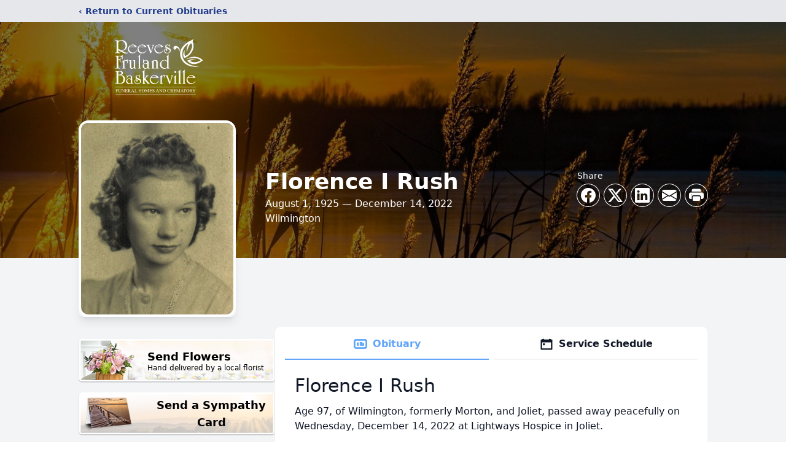

--- FILE ---
content_type: text/html; charset=utf-8
request_url: https://www.google.com/recaptcha/enterprise/anchor?ar=1&k=6LeMu68fAAAAABEqG0txeObHZCvrnWyQudmgUr0w&co=aHR0cHM6Ly93d3cucmVldmVzZnVuZXJhbGhvbWVzLmNvbTo0NDM.&hl=en&type=image&v=PoyoqOPhxBO7pBk68S4YbpHZ&theme=light&size=invisible&badge=bottomright&anchor-ms=20000&execute-ms=30000&cb=6hsqq6egpyl4
body_size: 48736
content:
<!DOCTYPE HTML><html dir="ltr" lang="en"><head><meta http-equiv="Content-Type" content="text/html; charset=UTF-8">
<meta http-equiv="X-UA-Compatible" content="IE=edge">
<title>reCAPTCHA</title>
<style type="text/css">
/* cyrillic-ext */
@font-face {
  font-family: 'Roboto';
  font-style: normal;
  font-weight: 400;
  font-stretch: 100%;
  src: url(//fonts.gstatic.com/s/roboto/v48/KFO7CnqEu92Fr1ME7kSn66aGLdTylUAMa3GUBHMdazTgWw.woff2) format('woff2');
  unicode-range: U+0460-052F, U+1C80-1C8A, U+20B4, U+2DE0-2DFF, U+A640-A69F, U+FE2E-FE2F;
}
/* cyrillic */
@font-face {
  font-family: 'Roboto';
  font-style: normal;
  font-weight: 400;
  font-stretch: 100%;
  src: url(//fonts.gstatic.com/s/roboto/v48/KFO7CnqEu92Fr1ME7kSn66aGLdTylUAMa3iUBHMdazTgWw.woff2) format('woff2');
  unicode-range: U+0301, U+0400-045F, U+0490-0491, U+04B0-04B1, U+2116;
}
/* greek-ext */
@font-face {
  font-family: 'Roboto';
  font-style: normal;
  font-weight: 400;
  font-stretch: 100%;
  src: url(//fonts.gstatic.com/s/roboto/v48/KFO7CnqEu92Fr1ME7kSn66aGLdTylUAMa3CUBHMdazTgWw.woff2) format('woff2');
  unicode-range: U+1F00-1FFF;
}
/* greek */
@font-face {
  font-family: 'Roboto';
  font-style: normal;
  font-weight: 400;
  font-stretch: 100%;
  src: url(//fonts.gstatic.com/s/roboto/v48/KFO7CnqEu92Fr1ME7kSn66aGLdTylUAMa3-UBHMdazTgWw.woff2) format('woff2');
  unicode-range: U+0370-0377, U+037A-037F, U+0384-038A, U+038C, U+038E-03A1, U+03A3-03FF;
}
/* math */
@font-face {
  font-family: 'Roboto';
  font-style: normal;
  font-weight: 400;
  font-stretch: 100%;
  src: url(//fonts.gstatic.com/s/roboto/v48/KFO7CnqEu92Fr1ME7kSn66aGLdTylUAMawCUBHMdazTgWw.woff2) format('woff2');
  unicode-range: U+0302-0303, U+0305, U+0307-0308, U+0310, U+0312, U+0315, U+031A, U+0326-0327, U+032C, U+032F-0330, U+0332-0333, U+0338, U+033A, U+0346, U+034D, U+0391-03A1, U+03A3-03A9, U+03B1-03C9, U+03D1, U+03D5-03D6, U+03F0-03F1, U+03F4-03F5, U+2016-2017, U+2034-2038, U+203C, U+2040, U+2043, U+2047, U+2050, U+2057, U+205F, U+2070-2071, U+2074-208E, U+2090-209C, U+20D0-20DC, U+20E1, U+20E5-20EF, U+2100-2112, U+2114-2115, U+2117-2121, U+2123-214F, U+2190, U+2192, U+2194-21AE, U+21B0-21E5, U+21F1-21F2, U+21F4-2211, U+2213-2214, U+2216-22FF, U+2308-230B, U+2310, U+2319, U+231C-2321, U+2336-237A, U+237C, U+2395, U+239B-23B7, U+23D0, U+23DC-23E1, U+2474-2475, U+25AF, U+25B3, U+25B7, U+25BD, U+25C1, U+25CA, U+25CC, U+25FB, U+266D-266F, U+27C0-27FF, U+2900-2AFF, U+2B0E-2B11, U+2B30-2B4C, U+2BFE, U+3030, U+FF5B, U+FF5D, U+1D400-1D7FF, U+1EE00-1EEFF;
}
/* symbols */
@font-face {
  font-family: 'Roboto';
  font-style: normal;
  font-weight: 400;
  font-stretch: 100%;
  src: url(//fonts.gstatic.com/s/roboto/v48/KFO7CnqEu92Fr1ME7kSn66aGLdTylUAMaxKUBHMdazTgWw.woff2) format('woff2');
  unicode-range: U+0001-000C, U+000E-001F, U+007F-009F, U+20DD-20E0, U+20E2-20E4, U+2150-218F, U+2190, U+2192, U+2194-2199, U+21AF, U+21E6-21F0, U+21F3, U+2218-2219, U+2299, U+22C4-22C6, U+2300-243F, U+2440-244A, U+2460-24FF, U+25A0-27BF, U+2800-28FF, U+2921-2922, U+2981, U+29BF, U+29EB, U+2B00-2BFF, U+4DC0-4DFF, U+FFF9-FFFB, U+10140-1018E, U+10190-1019C, U+101A0, U+101D0-101FD, U+102E0-102FB, U+10E60-10E7E, U+1D2C0-1D2D3, U+1D2E0-1D37F, U+1F000-1F0FF, U+1F100-1F1AD, U+1F1E6-1F1FF, U+1F30D-1F30F, U+1F315, U+1F31C, U+1F31E, U+1F320-1F32C, U+1F336, U+1F378, U+1F37D, U+1F382, U+1F393-1F39F, U+1F3A7-1F3A8, U+1F3AC-1F3AF, U+1F3C2, U+1F3C4-1F3C6, U+1F3CA-1F3CE, U+1F3D4-1F3E0, U+1F3ED, U+1F3F1-1F3F3, U+1F3F5-1F3F7, U+1F408, U+1F415, U+1F41F, U+1F426, U+1F43F, U+1F441-1F442, U+1F444, U+1F446-1F449, U+1F44C-1F44E, U+1F453, U+1F46A, U+1F47D, U+1F4A3, U+1F4B0, U+1F4B3, U+1F4B9, U+1F4BB, U+1F4BF, U+1F4C8-1F4CB, U+1F4D6, U+1F4DA, U+1F4DF, U+1F4E3-1F4E6, U+1F4EA-1F4ED, U+1F4F7, U+1F4F9-1F4FB, U+1F4FD-1F4FE, U+1F503, U+1F507-1F50B, U+1F50D, U+1F512-1F513, U+1F53E-1F54A, U+1F54F-1F5FA, U+1F610, U+1F650-1F67F, U+1F687, U+1F68D, U+1F691, U+1F694, U+1F698, U+1F6AD, U+1F6B2, U+1F6B9-1F6BA, U+1F6BC, U+1F6C6-1F6CF, U+1F6D3-1F6D7, U+1F6E0-1F6EA, U+1F6F0-1F6F3, U+1F6F7-1F6FC, U+1F700-1F7FF, U+1F800-1F80B, U+1F810-1F847, U+1F850-1F859, U+1F860-1F887, U+1F890-1F8AD, U+1F8B0-1F8BB, U+1F8C0-1F8C1, U+1F900-1F90B, U+1F93B, U+1F946, U+1F984, U+1F996, U+1F9E9, U+1FA00-1FA6F, U+1FA70-1FA7C, U+1FA80-1FA89, U+1FA8F-1FAC6, U+1FACE-1FADC, U+1FADF-1FAE9, U+1FAF0-1FAF8, U+1FB00-1FBFF;
}
/* vietnamese */
@font-face {
  font-family: 'Roboto';
  font-style: normal;
  font-weight: 400;
  font-stretch: 100%;
  src: url(//fonts.gstatic.com/s/roboto/v48/KFO7CnqEu92Fr1ME7kSn66aGLdTylUAMa3OUBHMdazTgWw.woff2) format('woff2');
  unicode-range: U+0102-0103, U+0110-0111, U+0128-0129, U+0168-0169, U+01A0-01A1, U+01AF-01B0, U+0300-0301, U+0303-0304, U+0308-0309, U+0323, U+0329, U+1EA0-1EF9, U+20AB;
}
/* latin-ext */
@font-face {
  font-family: 'Roboto';
  font-style: normal;
  font-weight: 400;
  font-stretch: 100%;
  src: url(//fonts.gstatic.com/s/roboto/v48/KFO7CnqEu92Fr1ME7kSn66aGLdTylUAMa3KUBHMdazTgWw.woff2) format('woff2');
  unicode-range: U+0100-02BA, U+02BD-02C5, U+02C7-02CC, U+02CE-02D7, U+02DD-02FF, U+0304, U+0308, U+0329, U+1D00-1DBF, U+1E00-1E9F, U+1EF2-1EFF, U+2020, U+20A0-20AB, U+20AD-20C0, U+2113, U+2C60-2C7F, U+A720-A7FF;
}
/* latin */
@font-face {
  font-family: 'Roboto';
  font-style: normal;
  font-weight: 400;
  font-stretch: 100%;
  src: url(//fonts.gstatic.com/s/roboto/v48/KFO7CnqEu92Fr1ME7kSn66aGLdTylUAMa3yUBHMdazQ.woff2) format('woff2');
  unicode-range: U+0000-00FF, U+0131, U+0152-0153, U+02BB-02BC, U+02C6, U+02DA, U+02DC, U+0304, U+0308, U+0329, U+2000-206F, U+20AC, U+2122, U+2191, U+2193, U+2212, U+2215, U+FEFF, U+FFFD;
}
/* cyrillic-ext */
@font-face {
  font-family: 'Roboto';
  font-style: normal;
  font-weight: 500;
  font-stretch: 100%;
  src: url(//fonts.gstatic.com/s/roboto/v48/KFO7CnqEu92Fr1ME7kSn66aGLdTylUAMa3GUBHMdazTgWw.woff2) format('woff2');
  unicode-range: U+0460-052F, U+1C80-1C8A, U+20B4, U+2DE0-2DFF, U+A640-A69F, U+FE2E-FE2F;
}
/* cyrillic */
@font-face {
  font-family: 'Roboto';
  font-style: normal;
  font-weight: 500;
  font-stretch: 100%;
  src: url(//fonts.gstatic.com/s/roboto/v48/KFO7CnqEu92Fr1ME7kSn66aGLdTylUAMa3iUBHMdazTgWw.woff2) format('woff2');
  unicode-range: U+0301, U+0400-045F, U+0490-0491, U+04B0-04B1, U+2116;
}
/* greek-ext */
@font-face {
  font-family: 'Roboto';
  font-style: normal;
  font-weight: 500;
  font-stretch: 100%;
  src: url(//fonts.gstatic.com/s/roboto/v48/KFO7CnqEu92Fr1ME7kSn66aGLdTylUAMa3CUBHMdazTgWw.woff2) format('woff2');
  unicode-range: U+1F00-1FFF;
}
/* greek */
@font-face {
  font-family: 'Roboto';
  font-style: normal;
  font-weight: 500;
  font-stretch: 100%;
  src: url(//fonts.gstatic.com/s/roboto/v48/KFO7CnqEu92Fr1ME7kSn66aGLdTylUAMa3-UBHMdazTgWw.woff2) format('woff2');
  unicode-range: U+0370-0377, U+037A-037F, U+0384-038A, U+038C, U+038E-03A1, U+03A3-03FF;
}
/* math */
@font-face {
  font-family: 'Roboto';
  font-style: normal;
  font-weight: 500;
  font-stretch: 100%;
  src: url(//fonts.gstatic.com/s/roboto/v48/KFO7CnqEu92Fr1ME7kSn66aGLdTylUAMawCUBHMdazTgWw.woff2) format('woff2');
  unicode-range: U+0302-0303, U+0305, U+0307-0308, U+0310, U+0312, U+0315, U+031A, U+0326-0327, U+032C, U+032F-0330, U+0332-0333, U+0338, U+033A, U+0346, U+034D, U+0391-03A1, U+03A3-03A9, U+03B1-03C9, U+03D1, U+03D5-03D6, U+03F0-03F1, U+03F4-03F5, U+2016-2017, U+2034-2038, U+203C, U+2040, U+2043, U+2047, U+2050, U+2057, U+205F, U+2070-2071, U+2074-208E, U+2090-209C, U+20D0-20DC, U+20E1, U+20E5-20EF, U+2100-2112, U+2114-2115, U+2117-2121, U+2123-214F, U+2190, U+2192, U+2194-21AE, U+21B0-21E5, U+21F1-21F2, U+21F4-2211, U+2213-2214, U+2216-22FF, U+2308-230B, U+2310, U+2319, U+231C-2321, U+2336-237A, U+237C, U+2395, U+239B-23B7, U+23D0, U+23DC-23E1, U+2474-2475, U+25AF, U+25B3, U+25B7, U+25BD, U+25C1, U+25CA, U+25CC, U+25FB, U+266D-266F, U+27C0-27FF, U+2900-2AFF, U+2B0E-2B11, U+2B30-2B4C, U+2BFE, U+3030, U+FF5B, U+FF5D, U+1D400-1D7FF, U+1EE00-1EEFF;
}
/* symbols */
@font-face {
  font-family: 'Roboto';
  font-style: normal;
  font-weight: 500;
  font-stretch: 100%;
  src: url(//fonts.gstatic.com/s/roboto/v48/KFO7CnqEu92Fr1ME7kSn66aGLdTylUAMaxKUBHMdazTgWw.woff2) format('woff2');
  unicode-range: U+0001-000C, U+000E-001F, U+007F-009F, U+20DD-20E0, U+20E2-20E4, U+2150-218F, U+2190, U+2192, U+2194-2199, U+21AF, U+21E6-21F0, U+21F3, U+2218-2219, U+2299, U+22C4-22C6, U+2300-243F, U+2440-244A, U+2460-24FF, U+25A0-27BF, U+2800-28FF, U+2921-2922, U+2981, U+29BF, U+29EB, U+2B00-2BFF, U+4DC0-4DFF, U+FFF9-FFFB, U+10140-1018E, U+10190-1019C, U+101A0, U+101D0-101FD, U+102E0-102FB, U+10E60-10E7E, U+1D2C0-1D2D3, U+1D2E0-1D37F, U+1F000-1F0FF, U+1F100-1F1AD, U+1F1E6-1F1FF, U+1F30D-1F30F, U+1F315, U+1F31C, U+1F31E, U+1F320-1F32C, U+1F336, U+1F378, U+1F37D, U+1F382, U+1F393-1F39F, U+1F3A7-1F3A8, U+1F3AC-1F3AF, U+1F3C2, U+1F3C4-1F3C6, U+1F3CA-1F3CE, U+1F3D4-1F3E0, U+1F3ED, U+1F3F1-1F3F3, U+1F3F5-1F3F7, U+1F408, U+1F415, U+1F41F, U+1F426, U+1F43F, U+1F441-1F442, U+1F444, U+1F446-1F449, U+1F44C-1F44E, U+1F453, U+1F46A, U+1F47D, U+1F4A3, U+1F4B0, U+1F4B3, U+1F4B9, U+1F4BB, U+1F4BF, U+1F4C8-1F4CB, U+1F4D6, U+1F4DA, U+1F4DF, U+1F4E3-1F4E6, U+1F4EA-1F4ED, U+1F4F7, U+1F4F9-1F4FB, U+1F4FD-1F4FE, U+1F503, U+1F507-1F50B, U+1F50D, U+1F512-1F513, U+1F53E-1F54A, U+1F54F-1F5FA, U+1F610, U+1F650-1F67F, U+1F687, U+1F68D, U+1F691, U+1F694, U+1F698, U+1F6AD, U+1F6B2, U+1F6B9-1F6BA, U+1F6BC, U+1F6C6-1F6CF, U+1F6D3-1F6D7, U+1F6E0-1F6EA, U+1F6F0-1F6F3, U+1F6F7-1F6FC, U+1F700-1F7FF, U+1F800-1F80B, U+1F810-1F847, U+1F850-1F859, U+1F860-1F887, U+1F890-1F8AD, U+1F8B0-1F8BB, U+1F8C0-1F8C1, U+1F900-1F90B, U+1F93B, U+1F946, U+1F984, U+1F996, U+1F9E9, U+1FA00-1FA6F, U+1FA70-1FA7C, U+1FA80-1FA89, U+1FA8F-1FAC6, U+1FACE-1FADC, U+1FADF-1FAE9, U+1FAF0-1FAF8, U+1FB00-1FBFF;
}
/* vietnamese */
@font-face {
  font-family: 'Roboto';
  font-style: normal;
  font-weight: 500;
  font-stretch: 100%;
  src: url(//fonts.gstatic.com/s/roboto/v48/KFO7CnqEu92Fr1ME7kSn66aGLdTylUAMa3OUBHMdazTgWw.woff2) format('woff2');
  unicode-range: U+0102-0103, U+0110-0111, U+0128-0129, U+0168-0169, U+01A0-01A1, U+01AF-01B0, U+0300-0301, U+0303-0304, U+0308-0309, U+0323, U+0329, U+1EA0-1EF9, U+20AB;
}
/* latin-ext */
@font-face {
  font-family: 'Roboto';
  font-style: normal;
  font-weight: 500;
  font-stretch: 100%;
  src: url(//fonts.gstatic.com/s/roboto/v48/KFO7CnqEu92Fr1ME7kSn66aGLdTylUAMa3KUBHMdazTgWw.woff2) format('woff2');
  unicode-range: U+0100-02BA, U+02BD-02C5, U+02C7-02CC, U+02CE-02D7, U+02DD-02FF, U+0304, U+0308, U+0329, U+1D00-1DBF, U+1E00-1E9F, U+1EF2-1EFF, U+2020, U+20A0-20AB, U+20AD-20C0, U+2113, U+2C60-2C7F, U+A720-A7FF;
}
/* latin */
@font-face {
  font-family: 'Roboto';
  font-style: normal;
  font-weight: 500;
  font-stretch: 100%;
  src: url(//fonts.gstatic.com/s/roboto/v48/KFO7CnqEu92Fr1ME7kSn66aGLdTylUAMa3yUBHMdazQ.woff2) format('woff2');
  unicode-range: U+0000-00FF, U+0131, U+0152-0153, U+02BB-02BC, U+02C6, U+02DA, U+02DC, U+0304, U+0308, U+0329, U+2000-206F, U+20AC, U+2122, U+2191, U+2193, U+2212, U+2215, U+FEFF, U+FFFD;
}
/* cyrillic-ext */
@font-face {
  font-family: 'Roboto';
  font-style: normal;
  font-weight: 900;
  font-stretch: 100%;
  src: url(//fonts.gstatic.com/s/roboto/v48/KFO7CnqEu92Fr1ME7kSn66aGLdTylUAMa3GUBHMdazTgWw.woff2) format('woff2');
  unicode-range: U+0460-052F, U+1C80-1C8A, U+20B4, U+2DE0-2DFF, U+A640-A69F, U+FE2E-FE2F;
}
/* cyrillic */
@font-face {
  font-family: 'Roboto';
  font-style: normal;
  font-weight: 900;
  font-stretch: 100%;
  src: url(//fonts.gstatic.com/s/roboto/v48/KFO7CnqEu92Fr1ME7kSn66aGLdTylUAMa3iUBHMdazTgWw.woff2) format('woff2');
  unicode-range: U+0301, U+0400-045F, U+0490-0491, U+04B0-04B1, U+2116;
}
/* greek-ext */
@font-face {
  font-family: 'Roboto';
  font-style: normal;
  font-weight: 900;
  font-stretch: 100%;
  src: url(//fonts.gstatic.com/s/roboto/v48/KFO7CnqEu92Fr1ME7kSn66aGLdTylUAMa3CUBHMdazTgWw.woff2) format('woff2');
  unicode-range: U+1F00-1FFF;
}
/* greek */
@font-face {
  font-family: 'Roboto';
  font-style: normal;
  font-weight: 900;
  font-stretch: 100%;
  src: url(//fonts.gstatic.com/s/roboto/v48/KFO7CnqEu92Fr1ME7kSn66aGLdTylUAMa3-UBHMdazTgWw.woff2) format('woff2');
  unicode-range: U+0370-0377, U+037A-037F, U+0384-038A, U+038C, U+038E-03A1, U+03A3-03FF;
}
/* math */
@font-face {
  font-family: 'Roboto';
  font-style: normal;
  font-weight: 900;
  font-stretch: 100%;
  src: url(//fonts.gstatic.com/s/roboto/v48/KFO7CnqEu92Fr1ME7kSn66aGLdTylUAMawCUBHMdazTgWw.woff2) format('woff2');
  unicode-range: U+0302-0303, U+0305, U+0307-0308, U+0310, U+0312, U+0315, U+031A, U+0326-0327, U+032C, U+032F-0330, U+0332-0333, U+0338, U+033A, U+0346, U+034D, U+0391-03A1, U+03A3-03A9, U+03B1-03C9, U+03D1, U+03D5-03D6, U+03F0-03F1, U+03F4-03F5, U+2016-2017, U+2034-2038, U+203C, U+2040, U+2043, U+2047, U+2050, U+2057, U+205F, U+2070-2071, U+2074-208E, U+2090-209C, U+20D0-20DC, U+20E1, U+20E5-20EF, U+2100-2112, U+2114-2115, U+2117-2121, U+2123-214F, U+2190, U+2192, U+2194-21AE, U+21B0-21E5, U+21F1-21F2, U+21F4-2211, U+2213-2214, U+2216-22FF, U+2308-230B, U+2310, U+2319, U+231C-2321, U+2336-237A, U+237C, U+2395, U+239B-23B7, U+23D0, U+23DC-23E1, U+2474-2475, U+25AF, U+25B3, U+25B7, U+25BD, U+25C1, U+25CA, U+25CC, U+25FB, U+266D-266F, U+27C0-27FF, U+2900-2AFF, U+2B0E-2B11, U+2B30-2B4C, U+2BFE, U+3030, U+FF5B, U+FF5D, U+1D400-1D7FF, U+1EE00-1EEFF;
}
/* symbols */
@font-face {
  font-family: 'Roboto';
  font-style: normal;
  font-weight: 900;
  font-stretch: 100%;
  src: url(//fonts.gstatic.com/s/roboto/v48/KFO7CnqEu92Fr1ME7kSn66aGLdTylUAMaxKUBHMdazTgWw.woff2) format('woff2');
  unicode-range: U+0001-000C, U+000E-001F, U+007F-009F, U+20DD-20E0, U+20E2-20E4, U+2150-218F, U+2190, U+2192, U+2194-2199, U+21AF, U+21E6-21F0, U+21F3, U+2218-2219, U+2299, U+22C4-22C6, U+2300-243F, U+2440-244A, U+2460-24FF, U+25A0-27BF, U+2800-28FF, U+2921-2922, U+2981, U+29BF, U+29EB, U+2B00-2BFF, U+4DC0-4DFF, U+FFF9-FFFB, U+10140-1018E, U+10190-1019C, U+101A0, U+101D0-101FD, U+102E0-102FB, U+10E60-10E7E, U+1D2C0-1D2D3, U+1D2E0-1D37F, U+1F000-1F0FF, U+1F100-1F1AD, U+1F1E6-1F1FF, U+1F30D-1F30F, U+1F315, U+1F31C, U+1F31E, U+1F320-1F32C, U+1F336, U+1F378, U+1F37D, U+1F382, U+1F393-1F39F, U+1F3A7-1F3A8, U+1F3AC-1F3AF, U+1F3C2, U+1F3C4-1F3C6, U+1F3CA-1F3CE, U+1F3D4-1F3E0, U+1F3ED, U+1F3F1-1F3F3, U+1F3F5-1F3F7, U+1F408, U+1F415, U+1F41F, U+1F426, U+1F43F, U+1F441-1F442, U+1F444, U+1F446-1F449, U+1F44C-1F44E, U+1F453, U+1F46A, U+1F47D, U+1F4A3, U+1F4B0, U+1F4B3, U+1F4B9, U+1F4BB, U+1F4BF, U+1F4C8-1F4CB, U+1F4D6, U+1F4DA, U+1F4DF, U+1F4E3-1F4E6, U+1F4EA-1F4ED, U+1F4F7, U+1F4F9-1F4FB, U+1F4FD-1F4FE, U+1F503, U+1F507-1F50B, U+1F50D, U+1F512-1F513, U+1F53E-1F54A, U+1F54F-1F5FA, U+1F610, U+1F650-1F67F, U+1F687, U+1F68D, U+1F691, U+1F694, U+1F698, U+1F6AD, U+1F6B2, U+1F6B9-1F6BA, U+1F6BC, U+1F6C6-1F6CF, U+1F6D3-1F6D7, U+1F6E0-1F6EA, U+1F6F0-1F6F3, U+1F6F7-1F6FC, U+1F700-1F7FF, U+1F800-1F80B, U+1F810-1F847, U+1F850-1F859, U+1F860-1F887, U+1F890-1F8AD, U+1F8B0-1F8BB, U+1F8C0-1F8C1, U+1F900-1F90B, U+1F93B, U+1F946, U+1F984, U+1F996, U+1F9E9, U+1FA00-1FA6F, U+1FA70-1FA7C, U+1FA80-1FA89, U+1FA8F-1FAC6, U+1FACE-1FADC, U+1FADF-1FAE9, U+1FAF0-1FAF8, U+1FB00-1FBFF;
}
/* vietnamese */
@font-face {
  font-family: 'Roboto';
  font-style: normal;
  font-weight: 900;
  font-stretch: 100%;
  src: url(//fonts.gstatic.com/s/roboto/v48/KFO7CnqEu92Fr1ME7kSn66aGLdTylUAMa3OUBHMdazTgWw.woff2) format('woff2');
  unicode-range: U+0102-0103, U+0110-0111, U+0128-0129, U+0168-0169, U+01A0-01A1, U+01AF-01B0, U+0300-0301, U+0303-0304, U+0308-0309, U+0323, U+0329, U+1EA0-1EF9, U+20AB;
}
/* latin-ext */
@font-face {
  font-family: 'Roboto';
  font-style: normal;
  font-weight: 900;
  font-stretch: 100%;
  src: url(//fonts.gstatic.com/s/roboto/v48/KFO7CnqEu92Fr1ME7kSn66aGLdTylUAMa3KUBHMdazTgWw.woff2) format('woff2');
  unicode-range: U+0100-02BA, U+02BD-02C5, U+02C7-02CC, U+02CE-02D7, U+02DD-02FF, U+0304, U+0308, U+0329, U+1D00-1DBF, U+1E00-1E9F, U+1EF2-1EFF, U+2020, U+20A0-20AB, U+20AD-20C0, U+2113, U+2C60-2C7F, U+A720-A7FF;
}
/* latin */
@font-face {
  font-family: 'Roboto';
  font-style: normal;
  font-weight: 900;
  font-stretch: 100%;
  src: url(//fonts.gstatic.com/s/roboto/v48/KFO7CnqEu92Fr1ME7kSn66aGLdTylUAMa3yUBHMdazQ.woff2) format('woff2');
  unicode-range: U+0000-00FF, U+0131, U+0152-0153, U+02BB-02BC, U+02C6, U+02DA, U+02DC, U+0304, U+0308, U+0329, U+2000-206F, U+20AC, U+2122, U+2191, U+2193, U+2212, U+2215, U+FEFF, U+FFFD;
}

</style>
<link rel="stylesheet" type="text/css" href="https://www.gstatic.com/recaptcha/releases/PoyoqOPhxBO7pBk68S4YbpHZ/styles__ltr.css">
<script nonce="XXJ5zLzVjJNL_su5Hh_j_Q" type="text/javascript">window['__recaptcha_api'] = 'https://www.google.com/recaptcha/enterprise/';</script>
<script type="text/javascript" src="https://www.gstatic.com/recaptcha/releases/PoyoqOPhxBO7pBk68S4YbpHZ/recaptcha__en.js" nonce="XXJ5zLzVjJNL_su5Hh_j_Q">
      
    </script></head>
<body><div id="rc-anchor-alert" class="rc-anchor-alert"></div>
<input type="hidden" id="recaptcha-token" value="[base64]">
<script type="text/javascript" nonce="XXJ5zLzVjJNL_su5Hh_j_Q">
      recaptcha.anchor.Main.init("[\x22ainput\x22,[\x22bgdata\x22,\x22\x22,\[base64]/[base64]/MjU1Ong/[base64]/[base64]/[base64]/[base64]/[base64]/[base64]/[base64]/[base64]/[base64]/[base64]/[base64]/[base64]/[base64]/[base64]/[base64]\\u003d\x22,\[base64]\x22,\x22w6nChsKAI07DpRJrGQPCuADCosKPwqnCuiTCsMKfw6fCuX/[base64]/w5jDoirCnl7Chghgw7rCq8K8bkbCmzMFWQ3DiMOefMK1Bn/[base64]/[base64]/DuQsxSz/[base64]/w5fCisOEKsOXYWUawqjDuMK3w4PDlsOCwq80w6zDscK1fsKRw47Ck8ONVyclw4LCp0LCvD/CiGfCgz/[base64]/WsO7w4nDtyHDs8KzKcKOwoI/VcKLw65rwrUlXcKDesO9ZUnCnkTDrEPCncK5bsO4wrdYKsKzw4pAYsKlH8OldRLDpsKTKhbCuQPDl8OEeybCkAprwqsAwpHCnsO8KCrDhcKuw65Sw4HCt13DkCPCg8KPBRYNeMOkZ8KSwqjCu8KUYsOXKS1lBXgawrDCozHCmMK+wqrDrsOmdsKlEhLCjhl5wo/ClsOBwqzDiMK9GjLChAcEwozDrcK3w6xxWBXDhDQOw5ZOw6bDl3ljY8OAH0LCqMKywoJHKBdOQ8OOwphUwonDlMOmwocow4LDn3VrwrdyKsOqB8Orw45CwrXDhsKowq3DiHEcAgPDunpiKcOQw5/DvmIFB8K9FcK+wonDnWAJJR/ClcKIRRjDnBt8BcKbw6nCm8KedlfDqGPCgMKkDsOyB2bDmcOFMMKbwoPDvRRDw67CosOKRMK4b8OTw7zCjwdSWTPDlAPCtTkxw74bw7nCvcKtIsKtaMKbwp1kJXR4wrPDt8O5w6HCgMOlw7IUOjYbGcKQFMO/wphAcQ5dwrx5w7PDl8Oyw5Erwr3DhQdmwpTDuUsIw6vDusOHG1jDtMOwwoZtw57Dvi/Cq1/DlsKaw4RkwpLClh3DmMOzw4oSYMOPSS3DusK+w7d/DMKSEMKnwoZpw44sJsORwqBRw7M4CijCijI7wrdVUh/Cvz1eFCTCrDrCsEYtwo8tw7TDsWxqY8OdW8KVGB/CkcOJwqTCr1lXwrbDucOSE8OZJcKIUEs0woDDncKYNcKSw4UHwpsRwpHDvxnCpmceTnQaaMOHw7k5GsOFw5/CqsKKw4UrYxFlwoXDmz7CjsKVYFVIFmXCghjDtRApMFpew63DmUB6RsKgbcKdBAHCo8O8w7rDhRfDnsO5IGPDrMKZwot/[base64]/DgXLDnV3DlifDmcKVGGvDrm/CoS3DvEB6wolxw5Jbw6XDnGAAwr7DryZJw7nCoUnCixLCtUfDssODw4how5bDrMOZSTDCrFPDtyFoNHnDnsOnwr7CncOEOcKAwqohwojDqGMLw4/CviRuPcOMwprCncKKHMOHwoQawpzDjsO5e8KbwrXDvQjCmcOIHX9OFAN0w4DCsz7Cj8KwwrptwpnChMK7wp3DpMKdw6MQDgcVwrkOwpNTCD0KR8KndH3CtSx9csOwwo0Rw6p1woXClAfCtcKlIV7DhcKWwq1ow6MzLcO3wr/[base64]/Dm8K2ScKcw4YRej8iMcODZ8KtPEzChF1Nw4s0PH1hw5zCgcKdRxrCgjXCscOBCxPDocOJbz1EMcKkw7bCuTxdw7jDgMKow4HCq0pxVMOsaRwcbRsMw7IzdXlyR8KKw6NWOVBOfVPDvcKBw6/CicK6w4d0czACw5XCjjjCth/[base64]/[base64]/CmH9xwqDCoSMIMT3Du3lKwqTDi2XCmsK9wrwhdsK6wpNCAwvDiTjDr2tCN8KUw7cNQcOQJDJLAgpIJC7CoFRnAcOwDMOXwq9XKWo5woI9wo3CsFRaEMO9csKkY2/[base64]/DucK5w4zCpkTDnsOBw71ZPsKeclLDt8OKw5XDlBBVGMOQw5ZbwoPDshY9w7LCuMKxw7TDusO0w6Ycwp3Dh8OcwoExXSlOVhY4RSzDsAsNRjYhWQZTwpsVw6wZfMKWw4tSIxDDgMKDL8OlwolGw5tUw5TDvsKHQwMQC2DDhVlHwo/DkwwFwofDmsOWE8KRKgDDlcOpSV3Dl0J2ZV7DosKtw7cXSMOpwoIxw41iwrdVw6zDrMKBdsO6wrAfw4YIH8O3PsKowrXDocKNVUx8w67CqE0gSHV3YMKwThsowqDDmHTDgg5DH8ORUsKnRGbCkQ/DscOxw7XCrsOZw7oYPFXCuSNYwr85ZkomX8KrPkFzOFzCkzdFY2RwdVZwdkg8MTfDqTI4XcKhw4pUw7HCnsOXCMKhw7IZw6VvVHvCkMOfwoB7GxXDojNowoDCs8K3DMOQwq8vBMKWwrfDg8Otw7jDh2TCmsKEw6NdRTnDucK9MMK0BMO7YyUNFB1LJRbCvcKRw6fCjA/[base64]/CusO6w7DCrW7DvCnDghIEUT/[base64]/[base64]/[base64]/[base64]/[base64]/CiMKiwoBIwrMBwqAmwp1jfcODVSfChsOpblBXNcKzw6tYZUUbw480wqfDsG9cVsKJwqI/w7pfN8OBXcOTwpLDksKZeVHCvi/CsX7ChsOtIcKWw4ItCHjDsTjCnMO/w4XCo8K1wrzDrVXCssOcw57DqMOJwrTDqMOtJcOTI2wtK2DCmMKCw73CrhRSQwN+RsODPDgCwo/DmxrDuMO/woXDtcOFwqfDpVnDo1ANw7fCrUXDh2MBw6nCkMKJZcKwwoHDj8OKw41Lwql9w5DCj18Nw4dGw4J0QMKPwpvDo8K/a8KAwr7ChUrCncKjwqzClsK6b3XCrMKdw6Iaw51Ow74pw544w63Dr03CgsOaw4PDm8O9w63DnsOFw443wqbDkH/DjFswwqjDhifCr8OjAj1hVSzDvkfClGkMAnx+w4PCnsKuwpLDtcKHKMOaDCUxw4N5w5xWw5zDmMKuw6Z4GsOTbGU7GsObw45qw6oHQiVrw6xEDMKIw4YBw6/DpcKOw4oJw5vDjsOrf8KRCsK2fsKOw6vDpcOuwo48b0ojdnUYEMKCw5/DusK1wrnCpcO7w4kcwrQWKncAfSjDjhp4w4E0BsOtwoXCtArDgcKdVT7ChcKsw7XCvcKNOsOdw4vDpcOhw7nCgm7DlHoywoXDjcOPwqdnwrgww6fCu8KhwqU5UsKob8ObR8Kww6nDm1Ysf20Dw4PCiTMjwrzCs8OHw4ZgOcOkw5VKw63Co8KUwoRqwoILOCR/OcKRw40Fwr84Sn3Cg8KWFyQ/w7MlUUjCisOcwotgV8K6wp7DlkYSwpVkw4nCiU7DsXxDw6fDhhoBE0dzM31uQMKFwpYXw583f8Ouw7QcwrdHYwvCj8Kow4Zcw5JRJcOOw67Dmxckwr/[base64]/Cpy8HZMKFA8OgwrFRZMO/Dx4DGQjCmhovwrbDiMKlw7ZMwo8HHHReAhnCunfDvcKdw4sVQS5/wqfDvTXDhQdBZyUqcsOJwr9hITBEDsOmw6nDosKECMKWw79hQ2c9IsKuw7N0EsOiw7DDgsOqW8OfJjQjwq7Cl03CksOFJSjCsMO0d24tw7/CiX/DuVzDkH0Qw4Nuwo4CwrNYwrTCviTCgS3Dlytcw7omw6AJw6PDgMKJwoDDg8O5TnXDh8KtXgw3wrRywppOwqRtw4BXGnBnw4/[base64]/w5MZw7LCmVRJwoFwGcOLwpXDjMKeIAPDusOtwoV1S8OpJMO+wpjDhFrDtSYvwonCinZlwq1AFcKBwoRAG8KqWMOgAkxdw4dGSsOlfsKCGcKqe8KRVsKNRD0QwpYTwqTDnsO1wq/[base64]/CqBHDl1EBwqXCiGHDgjrCtEcBw6slBWh4woTDgyrCr8OHw57CtmrDpsOCCMOKPsOgw4sPQVhcw7xBwo4sFCLDkV/CtnvDuxnCiyjCh8KVJMOZw5QrwovDtUHDjsKPwrBzwpbDkMOVIH9gIsOsHcKgwrkowoARw6A4F1fDowLDjsOBQl/CsMKhOUtPw4hURcK0w6ILw4pkd3QdwpvDnzLDh2DDmMKfWMKCM0jDgWppHsKCwrjCiMObwqzCmi1qDyjDnETCvMOOw6rDiCnCjTzCncKDXGfDk2zDi1XDhD/DjXDDocK4wqhcQsKsY1XCnjVwGCXCvcOfw7wIwrdwaMOYwrclwqzDosOLw6QXwprDssKBw5bCmm7Dvy8MwqfClSbCswZBTUYxLVUjwr8/YcOmwpcqw6R1wq/CsizDlyEXMm1OwozClMOVO1g+wq7Dk8Oww7HCqcOkfDnCvcK9FVTDvzbCgWvDrMOxw53CiAFMwrUVbht5M8K5GzbDrwU9AlnDmsODw5DDo8K8f2XDsMOZw7N2BcK9w4TCpsOUwrzDsMKfTMOQwq9Rw5U/[base64]/[base64]/[base64]/CvsKaccK/FsOqasK1H8KxcHBRwrFqXWs3EhXCrUN+w7DDowxjwppHExVPd8O8LsKKwpkUL8KuKA85wpMFcMOtw48JZsOlw7FlwpEwCg7DrsO9w7BRIsKiw6hTfMOOARXCvE/[base64]/aAjDqywPwqzCnsORw47CqhTCgwYWXsK5I8KELMOjMcODPEHChlU+Ny4AfGfDj0plwozCjMOaHcK5w64VWcOLKsKBI8KlU3BGXzldGQjDtVojwoB0w7nDrmFpV8KPw47DpMOoA8Kwwo9JCXdUMcOtwpnDhwzDlA/Dl8OuSUcSwqwDwpg0RMKiUGnCk8ODw7DCnQvChER/wpbDrUfDkTzCgBtLwqnDkMOmwr8Nw6QKe8K4MWTCsMOdM8OvwpTDjE0fwoHDgsKMATEFd8OvNG0UQMOZQHjDvMKKw5fDkERMEz5Zw4XCjMOpw4ZswpfCnwjDsiNpw4rDvTkVwqxVfDsYM2fCjcKiwozCtMKgw5dsLAnCgXhJwptpU8KTacOqw4/[base64]/KMOOw70YBn/[base64]/DjgfDiMKoKMKIZyc9w4QRfzrChEFgwp1vw5bDqcK0M3rCs0/DnsK8ScKUTMOMw4kfYsO8f8KHTEvDgwlVMMO1wpbDlwYSw47CucO6RcKrdsKsHG5lw7tZw49Ww4MiDiw9e2LCoQjCiMOyIgAbw4vCucOtwq/CnwlLw442wo/DgyzDlDAgwqXCvsO7JMOMFsKOw5RFJ8K3wrcTwp3CoMKGXQc/VcONMsK2w6/[base64]/Diis/[base64]/Di1h5w60Mb8KWFMOOfTkrwqfCj13DmsOXBjjDqCljwqfDocKGwqBTJMOEWVzCj8KoZWHCrE9IZMO5YsKzwo/DhsKQJMK2bcOSCSYpwozCiMK4w4DDr8KqCXvDpsOow64vF8KvwqnDu8Oyw5lXDy7CtcKfDSgdcgvDkMOrwonCkMKUbnAwJ8KUR8KWwr8BwrlCZWPDs8KwwqIIwqzCvV/[base64]/wpMrADDDrjRCwr52GcO+w6YmwrVGPVDDvcO2DMOyw71eYzs6w5vCqcOQHSvCncOgwqDCnVfDpcKKBX4Owqtlw4cBTsOFwq1fUmnCjQRbw5YPWsOfQ1/ClQbChz/Cp2NCJsKQOMKWUcOtA8KFQMKCw5URPShGBSLCjcOISgzCpMKmw6XDtjHCqcOEw6VtTyLDrW/CsHpyw5IXUMKVHsOtwq9DDEcXbMKRwptmO8OtVz/DrXrDrzkjUjcEV8Onwq9iZsOuwplFw6V7w6LCs11owohXczXDtMOCfMO4OQbDozFLFUjDtk7Cv8OqSMOxGzYVbVvDpsOhwqnCqy7DhAsLwojDoDrCtMKWwrXDrcOUMsKBw57DhsKbES40HMKiw7/DqkJww67Dn0PDrsKdG2DDrl9nVXoQw6vCmk/CpsKVwrXDuEcgwqQJw5smwqkRfm/DhQrCkcKOwpzCrsKNT8KlQVVXYDHCmcKrND/DmngNwq7ClXZzw7Y2PR47Ryd6w6PCv8KwJlYVwpvCjSB0w7Ilw4PChsOBWnHDs8OrwqvCpVbDvyMHw6HCvsKVLsKTwrfCgsKOw6BlwpxSDMOECsKYJMOMwoTCncOxw4LDh0bCvT/[base64]/CpVZZw53DmAbCqCs7wp7DuywSw6YJWG8lwqUjw7VTXUfDhzTDpcKow6TCmjjCrMKCHcK2CwhBT8KTZMO4w6XDmHjDnMKPGsK4YmHClsO/[base64]/CiMKqa2IXZsOvDsOlwoMgw7BXcMKnXXQSwofCrsKrFzLCqsKVa8Kew7NVwrEcZy1+wpDCnD3DhDdSw4BTw5Q1BsOhwrl5eBrCjcKZfUohw5nDtMKlw4zDgMOzwqzDq1TDmDLCvWjDu0zDrsKIWGLChiwqIMKbw6h1w57Cu27DucOPZV/DlUDDh8OydsOUPsOfw57CjVp9wrgww4o6GMO1wqVUwq/[base64]/woMIPMKwwrM6wrsmL8OyUknDtcOHw6M3w7XCvMOyCcKawqxAZMK0aXzCpE7Cq3vDnGhww4wdfhpeJQfDpCkAD8OfwrBqw5vCvcOgwpXCmHM+LsOzaMONX15eIMOxw4pyw7HDtBdqwrZuwotVwqTDhzhVDD1NN8KjwrXDtDLCsMK/wpHChSHCt2XDp2FBwqrDoyAGwpjDgg1aXMOvIBM1DMK9S8K9FyPDsMKcEsOow4nDn8KQBzh1woZubT9Qw7B1w7TCqcO/woDDqXHDj8Opw7BoXMOMVF7Cg8OMaCd/wrvCvmXCpcKrA8KMW1l5CAXDvcOhw6LDqW3CkQjDvMOuwpYYAsOCwr3CvDvCvQ80wptvKsKYw6rCo8KMw7vCo8OgRC7Dq8ODPRDChRZSPsO8w6ENAGNZZBIlw5xUw5A1Rl47wp7DlMO5WHDClgA8QsOKTH7DrsKhXsO1wpUrXFXDmsKXX3jDqsKnGWc/eMOgNsKxGsKqw7vCqsOSw7NTWcOIHcOow4UGcWfDlsKdV37DsT9wwpQbw4JkCFDCr0NUwpstdj/[base64]/Dk8KSwpIEw5jDkMKRwrfDq8KXFn/Dl0zCkATCmsK8w5wGeMKSYcKJwq5BHw3CnU/[base64]/DisOCIhMJw5UNUSJjwpTDtQc4woZOwqDChMKowpNIJik1aMOiw58hwpkMeTBVeMKEw7cWfAtkZBjCoTbDjBwOw63ChEDCuMOCJ2Q2U8K0wrzDkyLCtR4iJBvDlsOfwr4XwqdMCsK5w4bDtcKEwq3DpMONwp/CqsKhBsO9wp7ClS/CjMKowrkubsO0fXNVwqPCkMKvw5rChAfCn1hswqbDonMWwqFCw7fCncOgMxzCn8Oaw5p1wpfCmm0xXQzCpEzDt8Krw5fCpsK7EcOrw6luGcKfw7/Cj8OxGBbDhUrCr0IEwo3DkSLCt8K7IhVcJFvCk8OhG8KMbATDgTXChMK/w4A7wo/Cg1DDnWR1wrLDq3/[base64]/[base64]/DrsK8Qko9w5NlD8OSwodqw5N7w67DvB7ChkPCgsKRwqLCpMK0wpXCmSTCl8KXw7bDr8OqU8O5f0oTPmpLCV/CmnQHwr7CgX/Cp8OSWBANacKFaCHDkyLCvWbDh8OaMMKiURbDq8KxZSfCk8OTPcKPMUfCqXjCtSnDhihMccKSwqp8w4TCuMK5w4bCjE/Ci3FmCl9+E3FyfcKGMzxHw63DmMKVJSE6GMOUPyACwoHDtsOdwp1Fw7rDuVrDlAnCh8KFPk/DkxAFM2p1BVUtw5Ikw6rCvk/CtMOrwrHClVYxwrzCiG0iw5zCsBcLDgLCqGDDncK/w5UWw53ClsONwqjDocKzw4NXQic1BMOSMz4Swo7CrMO2GsKUBsOKPsOow4/Dugd8JcOefcKrwolYwpXCgCjCrSTCp8KQw6/[base64]/ClsOxJR3CkXrDqmbDgF3Dk0R3L8KZZRAxw77DpsKtw5RAwpx6K8OWTxvDuCbCscKKw7hqRFzDicO5wrwmMcOcwrDDtMKQYMOgwqPCpCIkwrzDikFBAsO1wrTClcKJGsKZA8KOw5AuYcOew64GRsK/wp/[base64]/[base64]/w53CsEfDhmDCjcKmw5kywpUCYnJvwq9oH8OOwr0sZV7CvRbCuWEmw4JHwoVHGlDDkTLDicK/wrpOA8O0wrDCnsOnXSohw4lgcj8iw4kyGMKmw6Qpwro4w68vesKud8KMwphdeAZlMmnCohxmB3nDlsK9UMKKe8OjVMKXHWxJw6dCRw3Dul7Ct8O9wq7DuMOKwpJZHFDCqcOOdlbDklVVO0ddFcKGH8KxbcKww4zCnz/[base64]/w4XDjMKmFyvCpcKJwrIbLHPCuh5Jw5gtwpnCvnYRTsORSlFuw6ggMsKZwokswoVCR8OwT8Otw5ZVJiXDgG3CkcKlKcKuFsKsLsK5w4XClsOswrAOw5nCo24pwq7DlCvCjXlUwrURKcK1LSDCg8K9wqjDpcOzecKtb8KNG20jw64iwoouFsOnw6/DpEfDhix7HsKeLsK9woPCrMKywoDDvcK8wp7CgMKHTMOmFywPJ8KcAmjDrcOIw5sDQWtPF0/[base64]/[base64]/[base64]/CnHJfw5ttNkLClMO8wrcvw6bCsWhmG8KePcKJGMKacgJcT8KkccOdw7psWB7DqmXClMKDXGBlOydmwq8eY8Kww7dtw5zCoUxYw7DDugzDrMOOw6XDggfDuj/[base64]/ClRHDjcOSZ3HDmyw0wolZwrfCnMOOwqMhQ0vCscO7JxZWHiBiwrrDrktuwp/Cg8KeU8OnN2Ntw6gyCsKjw5HCtsO1wr/Do8ONX0VdKBNFDVUzwpTDkVtoUMOSwpADwqRkZMKMCMKPPcKHw6fCrMK/KMOpwoDCssKIw7o2w6s2w7UQYcKteCFPwqfDgMOuwoLCusOCwojCpCPDvkLDpMOnw6Jfw4vCk8OARcK4wockSsKGwqvClCUUOMO5wqoMw70rwonDncKCw7xFM8OlDcKwwq/DmnjCpy3Cj1JGaR15B1LCksKpJMOXKD5XDUTDj2ldHzs5w4lgZXHDhhsNBiTCtjBTwrFDwp4uO8OJPMOkwqfDqMKqYsOkw7RgJxIHPMOPwrrDsMOtwoNAw7Ihw7bDpsKNGMO/wqBfE8KVwr0uw6nDoMOyw5JHJMK0N8OkX8OIwoBYw6hKw7xbwq7Cq3cUw4/[base64]/CvBXDqcKyw4AabMO7woFPZMKjM8KKw4ELw5jDscKKWgzCk8KBw7XCisOgwp3Cl8K/cjI2w78kcFXDvsKlwrjCpcKww77ChcOswpLCiCzDn3ZYwrzDosO/NSBwSQvDjRZwwp7Co8KswoTDlVvCpsKvw6xHw53CgMKbw55NYMOlwofCuWLDrTbDjnpXQBDCkUEWXQ4swpFFcsOeWg4hVFHDl8OLwoVzwrhpw5LCulvDk0DDicOkwrLCs8Kyw5MaNMOeCcO4BWxRKsKUw5/DqhF4O3vDk8KkZQLCmsKrwpJzw5DDtx/[base64]/[base64]/CtMK3f8KvO3E2I3vCsTFITxnCtMK5wofCgxvDsH/Dj8KJwqLCuy3CmAXChsOXSMK8esKAw5vCr8OoB8ONRsO0w5/CtRXCrX/DgEcGw4LCt8O+DxsGwqTDhgZjw5EVw6t3woRhDn86wqoKw5hLUCVIK07DgnDDjsOhdiU0w78OQC/CliE5fsK1RMK1w63CjADDo8KCwqDCnsKlI8OLRCDCmgxhw6jDmVDDuMOfw7IUwqTDocKjEC/[base64]/Cs0jCm2RLBEzDjcOpw7bCuknChEFfWMOzwpkZVsODwpUHwoDCh8OSMFJbwqjDshzCoy7DpzfCmQUvEsOLbcOnw6g9w7zDuU1wwoDCisOTw73DrzbDuhVzMAzDhcOVw7gBGEBOC8K3w5/DqibDkRNbfifDn8KGw4fCucOgbsOVw4/Csyctw4JoQWAhCUzDj8OOWcKYw799wrXCrFHDumHDp1kLfMKIQVIxaEVMZMKcLMOMw5vCij7CmcOXwpAcwpDDugLCjcOTVcO3XsO+LH8YLm0Fw6dqf1HCs8KvfkMew7PDlVJvR8Oxf2DCjDzCtG8hBsOHJn3DosOHw4XClDMQw5DDmSB0YMO/DHV+bn7CnMOxwr5KJRrDqsOaworDi8Krw74DwqvDtcO/w4vCjmXDisKHwq3DjA7CocKrwrLCp8OjAVvDgcK6CMOiwqw3XsKXCsOAT8KWFVhWwqobasKsMkTDvDXDsiLDksK1fBPCmHbCk8OowrXCg23ChcOjwpQAF3V6wptdwptFwr3DhMOGCcKKc8KdfArCp8O8EcODVQoRwqnDosKVw7jDgsKRw73DlMKbw75qwo/CrcKRXMO0a8Ozw5dTw7Jtwo4kK2jDhcOSQcOCw786w5puwrETKi1Cw75iw4cqCMKXJnFZw63DmMO/w7TDt8KGbRjDuxbDqiXDvmDCn8KXHsO0NA/Ds8OqCsKcw65QOQzDukbDiDfCqigdwoLCvhU5wrfCj8KqwrVFwoJdK0bDicKIwpp/[base64]/Co01pS2tjDD/[base64]/w7vCpMKASThLwq4UUcKQdsOuwpfDlGvDq8Obw5bCrRAjccOCPyPCngUYw5dxbVd9wrnCuHJhw5zCvMOaw6RoXMKgwo/Dt8KhPsOlw4XDjsO/wpzCnzbCkl5nRg7DjsK1E2NYwq/[base64]/X8Orwo9lGXXDtEQLUMKVw7Erw77CmsO7wrvDosORJi7CmcKywqLCqUnDn8KhI8Knw4XClMKBw4HChBwGasKyRi9tw451w61FwrYewqlIw5vDoh0+B8OFwoRKw7RkMmcpwpnDugvDj8KhwqzCkR/DlsOxw63DjMOXTkIXF1VWGBcBPMOzworDmsK/w5BEKgsCOsOXw4d+a0jDqGFFeWPDgxtUPXQEwpzDh8KGUixRw5YzwoZmwrTDowbDq8O7BSfDg8OGw6Q8wpEhwpN+w7jCuEgfHMKkZsKbw6cAw5snWMOEdi82AVHClgrCrsOow6TDh3l9wo3ClFPDu8OHLQ/[base64]/CozZ0RTzDlsOUw5FtOMKQwqTDo1bDh8OeTw3CqEpyw73CicK6wrl4wrkbP8OCJmFQcsKDwo8WQsOtEcO+woLCi8Kyw6jDsDsZOcKpTcK4WwXCj1lLwqErw5MZWsKuwp/CqjzChFpsY8KJQ8KAwog1FzFBMycsc8K3woHCkTzCjsKuwozCoDUFOh5vRgwjw4onw5vDpV1mwonDgTjCklbDgcOlAsOmMsKmwqRCJwzDrcKqAXrDtcOywr/DkDXDgV8Uwq7CgW0qwpbDogbDvsOUw4sCwr7DvcOHw65mwp8Wwql/w6syJcKWVsOZHG3CpsKkFXITf8Kvw6oVw67DrUfCrBBqw4PCr8O5wp5FR8KiNVHDscO2D8OwcALCiEDDmcK7VXltDGnCgMKFGHzCmMKDw7nDuUjCkUbDq8KVwpMzGS8cVcOnbWNIw7sXw7xrCsK/[base64]/DgkDCicKSG0oYVlnCvUXCv28nSW18W2LDoD/DiWnDucOBchkDeMKnwqjDpl/DkEPCvMKQwqnDocO5wpNRw6FxAWzCpmjCryXDnTnDmAnDmMOyOcK6Z8KKw5zDqkIKZ1bCnMO+wqNdw7RdehnCsSU/[base64]/Ck0Qjw7VNcsKEBCjDqsKbbsOTHnrCmDHDq1YRGTRQEcOuNsOYw7wQw4IZM8K/wpbDrUdaIUrDn8OhwoofDMOSAFjDmsO3wprCs8KiwrNdwqtTeGUDJh3ClCTCkljDkjPCosKufsOhecOJDG/Dq8OcTWLDpiZ1dH/Dv8KaLMOUwr8NdHF6UsOpQ8KkwrASdsK7w7/CnmoSHx3CnCNUwo44wrHCiFrDhg9Xw7ZBw53CihrCmcKnUsKJwp7Dl3dIwovDvwprNcKjdB8Bw7NSwoY1w5BEwpR6ZcOyIMOOVMOGa8KyPsOYw4jDkmbClm3CosKUwqzDtsKMfETDiw8kwovCiMOMw6rDlMKgDgc1wot6wrHCvC8FPcKcw5/CkBBIwrAWw7BpTcOwwqrDvH87QFMfG8KtC8OdwoBhNMOrQ27DpMKwHcOWOcOFwplISsOAQsKRw4RVaUPComPDvSdow61AYVXDh8KbYsKawpgdX8KHSMKSAFjCkcOhQsKTw7DChcKQZXJkwqcKwqLDrWgXwpDDvT8OwpnCjcK5Xk9QPWQeSMO1Dm3CmSBiUD51HxzDvW/Cs8OPPWQjw6ZIC8OTP8K8bsOqwpBNwrzDv0N5IgfCnDcKUn9qw71QYQHDjsOrIknCt2hDw5YScCg1w77CocOvw4/[base64]/CjgRQXcOgw644HDwAwpvDi8OCLcOpMw8mWlnDr8KKw69Pw4DDqmjCrETCuiXDoUVKwonCs8O9w41wfMO3wrrChcOHw6FtTsOtwrvDusKgE8OKR8OwwqRlGQNawpvDqR3DjsOKf8Onw5wlwoB6MsOdcsOtwoY8w5wqZxPDhBZvw63CsgQTw50sJy/Co8Kxw6XCoBnChmNlesOCTn/CosKEwr/Ds8Ojw4fCkwAGZsKLwqoRXDPCjMOmw4kPEBYPw4zDjMKZFMOAwph/eirDqsK3woFjwrd9CsKfwoDDucOOwpDCtsOteE7CpGNGGg7DthQLEy8SRcOWw5MJSMKCbMKbZMOgw4YuScK+wr0eCcOHaMKjVwU6w7PCqcOsXcOWUDkHccOgfcOWwq/[base64]/DsDBGEAzDlyk8w5xJw5gqbsK4wpHCqcKRwqAQw67CuTshw6bCn8OhwpbDkm0XwqRFwpxPOcKHw4nDuw7ClEXCicOvZsKVw57Dg8O+EsOZwofDnMOmw5sew7JUEGLDoMKFDAhAwojDlcOjwoPDrcKKwq1RwrDCm8O6wr8Uw6nClMOKwr/DucOHIBMjYy/DnMKaP8OMeyLDii0tOnvDswNQw7HCmQPCq8OWwr0LwqgReG1pU8KNw4slI3h8wpLCigh8w6jDmcOfWCtTwp9hw6PDs8OWBMOAw6jDlH1Ywp/Dn8O5PHzCgsKuwrXClDQdLUhfw7ZII8KueTDCvhfDjsKhH8KFH8O5wpfDig7DrsO3asKKwqDDosKYOcKZwpZsw7rDhxheacKcwqhNOwjCu0zDp8K5wofDn8OWw6dvwozCv15rPcOFw5tEwqplw7xLw7TCusOHKMKLwpzDssKeV2YvUgTDoFV/L8KQwqYxL0MjU37CsXHDlMKZw7kEH8Kfw7YqRcOVw53Dq8KrecKrwqpEwpZpwpDCh3TCiiHDt8OzeMKPZcKbw5XDv0dyNFc+woXCmsKDccOdwrVcMMO+ZCnDhsK/[base64]/DSdWwrjCgyHDoHdpwrTDlTNgwpHDm8K0TU5IFMOOex5nbCvDrMKfZcOZwoDDpsKlKXE9wqJLOMKibsKPFsOFD8OOLcOpwpPCq8OWLnPDkTACw6rDqsK5YsKFwp1Xw6zDh8KkF2JQEcOow5vCicKAeFVpQ8Krwo1SwpbDiFnCicOOwrxbXsKpYcO5E8K/wpLCgcO6WnEKw4Qvw6gcwpXDk2fCmMKKTcO6w6XDmHkgwrNfw55rwq1Dw6HDvAPDpFzCh1lpwrjCm8OBwo/DpkDCicO2wqbDoQrCvUHCjifDhsKYVQzCnQzDrMOTwp/[base64]/ZcKWw5bCnlFiWkfCoSAZZlUhUn3DiDzDuCvChhjCmcKxGMOtR8KYTsK8PcOOZFo+C0FnKcKwOnw8w4bDjMOjPcKHw7how7FowoLDnsOVwoRrworDgn/DgcOVbcKjw4VlIgNWJBnClGkICx7Dsj7Cl19fwq03w4nCjxAwQMOVFsO/bMOlw5zDiGgnDWvClsKzwoM7w7Y6wrXCjsKXwppsd24rIMKdVMKPwptIwp4dwrcOT8Oxwq5Ww41+wr8lw53CvsO1dMOpcjdIw7vDtMK/[base64]/DhMK3w5rCsh3Do8KMw5c7w4oowq/DlMKJw5s5DygSbMOdw5YDw4HCmRJlwow1UcOkw5VCwqd/[base64]/DlSrCjTvCmjpwXsO/MHxgwqIPwprCgiLCj8Krwot+bMKRdw7DpUbCoMK8XX3Cg0HCiUY5S8OfBVoqaQ/DpcKEwpFOwp0IVsO6w7/DgmbDgsKGw50uwrzCq2bDkz8GQQvCpUANfsKDN8KdJcOJecOlO8OfU2vDu8K7D8Otw57DkMOjLcKtw70wP3LCvlTDiCjCjcKaw7ZWNn/CoTbCnkFvwpxAw698w6hbTDVRwrEQA8OUw41twpdVBkPCs8OAw6vDmcOTwrMaeSzDuQs6NcOJW8Oqw4ULw6nCnsKfHcKFw7rDmnjDsTXCpUnCtFHCt8KnIkLDrgxEL3zCoMOJwq7Co8K7wq/Dg8OOwoTDggFqXj9DwqHCoApIZy8cEncccMOwwrbCrjELwpHDgR9lwrBHS8K1PMOVwrbCpsOHU1rDusKHLwERwpPDhsKUej8rw6lCX8OMw43Dm8ONwrEIw5dYw6XCicOIN8OqPWQ5MsOuw6IswoLCsMKAYsORwrfCsmjDo8KzXMKDTsK/w4F+w5rDiT4jw7PCjcOpw63Dj0/[base64]/w4LCulN/w5l+csOYw5LCgWk6wr/DmcOZw4Jrwq/CuW/[base64]/[base64]/[base64]/DsSDDswcBwoPDjGpQw71AwoXCqF/DiQ9TJGfDrsOaXmPDrV0Cw5/DhxLCi8OAdsKfIAFfw5LCglbCmm11wqXCrcO3AsOPLMOjwrfDpcOVVkpZKmjDtMOyXRfDv8KAG8KmCcKLUD/[base64]/[base64]/Cr2/CqTzChcOaVcKKw6lCGMKLPi9dw7J7WMOcGBx4wrjDnmsoXWVYw6rDkBIuwptlwrkeZwJSUMKjw55gw6VoT8KHw54HEMKxEsKgECbCt8OFIy9Cw6nCpcONSBgmHQzDrsOLw5Y0FBQZw5YIwqTDosKLd8OYw4skw4vDr3fDjMKpwrrDjcOlRcOhcMOHw5/[base64]/[base64]/woTCsMKqacOew53Dhm/Dux7DtMOvwo0cZTpZw7d6KcKYLMOQw77Dh0ISUcKawoZFTcK3wq3CpDPDtHXCn0IMLsOpw4kcw457w6MiLWnCvMO0C1wrC8OCd14Ewog1OEzDn8KUwrsXTMO3wr4iw5jDpcOywpdqw7bCoWfDlsOQwpcBw5LCiMK/wpJBwqYMX8KMJsK4FSRdwqLDvsOiw7HDql7DmgcCwpPDklQMNMObXEcTw45Fwr1mCjTDimtHw7B2wqbChMK7wrTCsltRbMKTw5/CrMKEF8OKFcOVw4AYw7zCgMOAeMOGb8OK\x22],null,[\x22conf\x22,null,\x226LeMu68fAAAAABEqG0txeObHZCvrnWyQudmgUr0w\x22,0,null,null,null,1,[21,125,63,73,95,87,41,43,42,83,102,105,109,121],[1017145,275],0,null,null,null,null,0,null,0,null,700,1,null,0,\[base64]/76lBhnEnQkZnOKMAhmv8xEZ\x22,0,0,null,null,1,null,0,0,null,null,null,0],\x22https://www.reevesfuneralhomes.com:443\x22,null,[3,1,1],null,null,null,1,3600,[\x22https://www.google.com/intl/en/policies/privacy/\x22,\x22https://www.google.com/intl/en/policies/terms/\x22],\x227oX09zMM1EUOVLNu5O/QKWUYoBRrf467E1mWEUrzYXU\\u003d\x22,1,0,null,1,1768977247016,0,0,[75,222,140,171],null,[213,69,90,133],\x22RC-p5OXYjbq2n6BhQ\x22,null,null,null,null,null,\x220dAFcWeA4gNRGJHdaiTish-iEP-DQ6ehNhfR0bUk4aM3NHkaU0H__0uSw5VYMTqzRrzqBi8vpW4TgRPMTK05KEw0eRKjAJdcIkAA\x22,1769060046972]");
    </script></body></html>